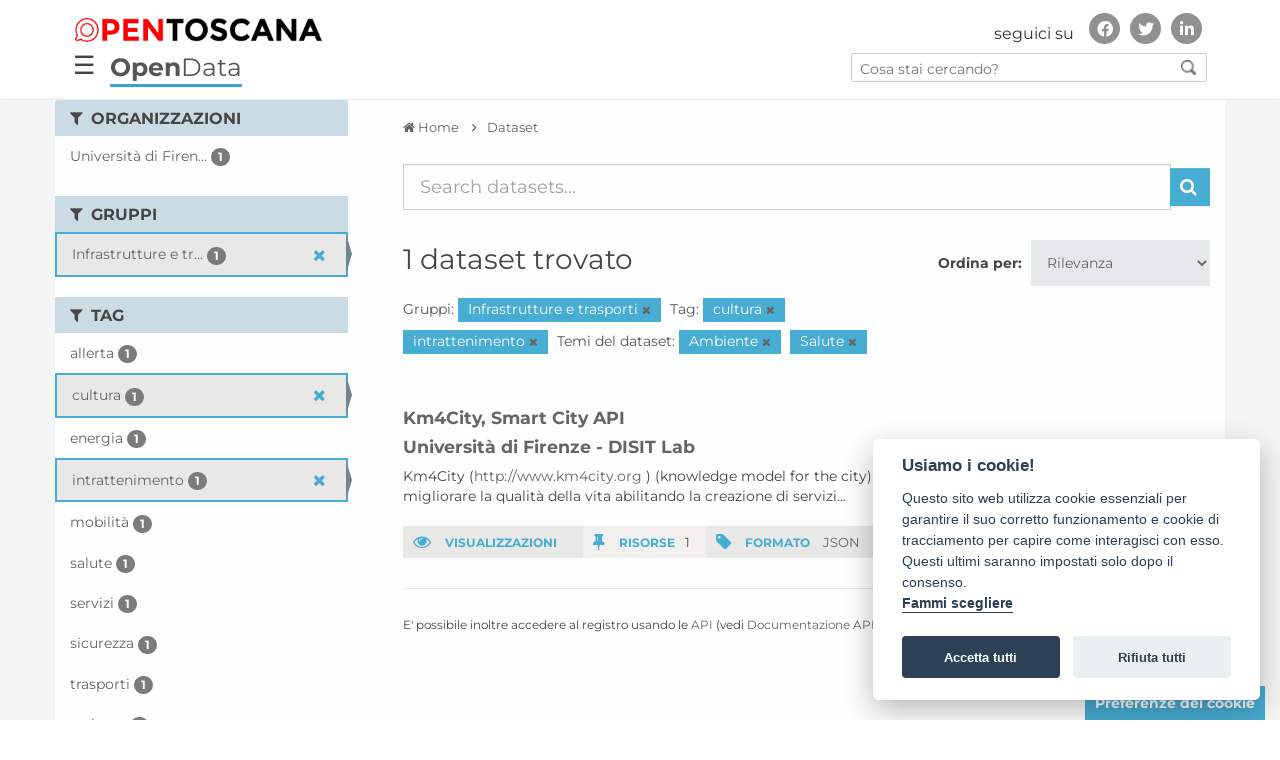

--- FILE ---
content_type: text/html; charset=utf-8
request_url: https://dati.toscana.it/dataset/?groups=infrastrutture-e-trasporti&tags=cultura&tags=intrattenimento&dcat_theme=ENVI&dcat_theme=HEAL
body_size: 9100
content:
<!DOCTYPE html>
<!--[if IE 9]> <html lang="it" class="ie9"> <![endif]-->
<!--[if gt IE 8]><!--> <html lang="it"> <!--<![endif]-->
  <head>
    <meta charset="utf-8" />
      <meta name="generator" content="ckan 2.9.9" />
      <meta name="viewport" content="width=device-width, initial-scale=1.0">
    <title>Dataset - OpenData - Regione Toscana</title>

    
    
    <link rel="shortcut icon" href="/images/icons/favicon.ico" />
    
    
        <link rel="alternate" type="text/n3" href="https://dati.toscana.it/catalog.n3"/>
        <link rel="alternate" type="text/turtle" href="https://dati.toscana.it/catalog.ttl"/>
        <link rel="alternate" type="application/rdf+xml" href="https://dati.toscana.it/catalog.xml"/>
        <link rel="alternate" type="application/ld+json" href="https://dati.toscana.it/catalog.jsonld"/>
    

  
    
   
      
      
      
    
   <link rel="stylesheet" href="/css/multilang.css" type="text/css">

    


    <meta charset="utf-8">
    <meta name="viewport" content="width=device-width, initial-scale=1, maximum-scale=1, user-scalable=no">
    <meta name="description" content="Dati Toscana">
    <meta name="format-detection" content="telephone=no">

    <link href='/css/googlefonts.css' rel='stylesheet' type='text/css'>
    

    <!--<link rel="stylesheet" type="text/css" href="/css/custom-grid-framework.css" />-->


	<script src="/js/jquery-3.4.1.min.js" integrity="sha256-CSXorXvZcTkaix6Yvo6HppcZGetbYMGWSFlBw8HfCJo=" crossorigin="anonymous"></script>

	<!-- Latest compiled and minified CSS -->
	<link rel="stylesheet" href="/css/bootstrap.min.css" integrity="sha384-BVYiiSIFeK1dGmJRAkycuHAHRg32OmUcww7on3RYdg4Va+PmSTsz/K68vbdEjh4u" crossorigin="anonymous">

	<!-- Optional theme -->
	<link rel="stylesheet" href="/css/bootstrap-theme.min.css" integrity="sha384-rHyoN1iRsVXV4nD0JutlnGaslCJuC7uwjduW9SVrLvRYooPp2bWYgmgJQIXwl/Sp" crossorigin="anonymous">

	<!-- Latest compiled and minified JavaScript -->
	<script src="/js/bootstrap.min.js" integrity="sha384-Tc5IQib027qvyjSMfHjOMaLkfuWVxZxUPnCJA7l2mCWNIpG9mGCD8wGNIcPD7Txa" crossorigin="anonymous"></script>

	<!-- Matomo Code WebAnalyticsItalia -->
	<script type="text/javascript">
	  var _paq = window._paq = window._paq || [];
	  /* tracker methods like "setCustomDimension" should be called before "trackPageView" */
	  _paq.push(['trackPageView']);
	  _paq.push(['enableLinkTracking']);
	  (function() {
		var u="https://ingestion.webanalytics.italia.it/";
		_paq.push(['setTrackerUrl', u+'matomo.php']);
		_paq.push(['setSiteId', 'kN0lWe6qWO']);
		var d=document, g=d.createElement('script'), s=d.getElementsByTagName('script')[0];
		g.type='text/javascript'; g.async=true; g.src=u+'matomo.js'; s.parentNode.insertBefore(g,s);
	  })();
	</script>
	<!-- End Matomo Code -->


<!--<link rel="stylesheet" type="text/css" href="/css/brands590.min.css" />-->
<link rel="stylesheet" href="/css/brands.min.css" integrity="sha256-u8123o+sLy8uk0Du9H0Ub+KinAoHanzGsBqDkWHY1f8=" crossorigin="anonymous" />
<link rel="stylesheet" type="text/css" href="/css/fontawesome590.min.css" />

<!-- <link rel="stylesheet" href="https://cdnjs.cloudflare.com/ajax/libs/font-awesome/4.7.0/css/font-awesome.css" integrity="sha256-NuCn4IvuZXdBaFKJOAcsU2Q3ZpwbdFisd5dux4jkQ5w=" crossorigin="anonymous" />

<link rel="stylesheet" href="https://cdnjs.cloudflare.com/ajax/libs/font-awesome/5.12.0-1/css/fontawesome.css" integrity="sha256-6t8y7oCch09nzIi27DtzW4QhYAdK/gXzizDV9KQneFQ=" crossorigin="anonymous" />
-->


  <!-- IE8 support for HTML5 elements and media queries -->
  <!--[if lt IE 9]>
	
  <![endif]-->  
  



    
      
      
    

    
    <link href="/webassets/base/2471d0b8_main.css" rel="stylesheet"/>
<link href="/webassets/ckanext-harvest/c95a0af2_harvest_css.css" rel="stylesheet"/>
<link href="/webassets/vendor/0b01aef1_font-awesome.css" rel="stylesheet"/>
    
  </head>

  
  <body  data-site-root="https://dati.toscana.it/" data-locale-root="https://dati.toscana.it/"  class="interna no-intro with-sidebar" >

    <div class="wrapperCustom">

  
    


<header class="rt-header " id="bannerDS">
<div id="backSidebar" class="sidebar">
	<div id="mySidebar" class="sidebar">
		<div class="menu-sidebar">
			<a href="javascript:void(0)" class="closebtn" onclick="closeNav()">&times;</a>
			<a tabindex="0" title="Home" href="/">Home</a>
			<!-- a tabindex="0" title="Organizzazioni" href="/organization">Organizzazioni</a -->
			<!-- a tabindex="0" title="Gruppi" href="/group">Gruppi</a -->
			<a tabindex="1" title="Cerca tra i dati" href="/dataset">Cerca tra i dati</a>
			<a tabindex="2" title="Storie" href="/pages?page-type=stories">Storie</a>
			<a tabindex="3" title="Buone pratiche" href="/pages?page-type=best_practices">Buone pratiche</a>
			<a tabindex="4" title="Informazioni" href="/about">Informazioni</a>
			<a tabindex="5" title="Report" href="/report">Report</a>
			<a tabindex="6" title="Infografica" href="/infografica">Infografica</a>
			<a tabindex="7" title="Credits" href="/credits">Credits</a>
		</div>
	  
		<div id="social-menu-sidebar" class="autofit-col autofit-col-expand rt-header__social">
			<!-- Header secondary nav and social share -->
			<div class="rt-social-media social-media-wrapper">
				<h2 class="rt-social-media__title">seguici su</h2>
				<ul class="rt-social-media__list">
					<li id="facebook" class="rt-social-media__item"><a title="Vai alla pagina Facebook" href="https://www.facebook.com/opentoscana" class="rt-social-media-icon rt-social-media-icon__facebook"><i aria-hidden="true" class="fab fa-facebook-f"></i><span class="hide">Facebook</span></a></li>
					<li id="twitter" class="rt-social-media__item"><a title="Vai al profilo Twitter" href="https://twitter.com/opentoscana" class="rt-social-media-icon rt-social-media-icon__twitter"><i aria-hidden="true" class="fab fa-twitter"></i><span class="hide">Twitter</span></a></li>
					<li id="linkedin" class="rt-social-media__item"><a title="Vai a" href="https://it.linkedin.com/in/opentoscana" class="rt-social-media-icon rt-social-media-icon__linkedin"><i aria-hidden="true" class="fab fa-linkedin-in"></i><span class="hide">Linkedin</span></a></li>
				</ul>
			</div>
			<!-- END // Header secondary nav and social share -->
		</div><!-- END // .rt-header__social -->
	</div>
</div>

<div id="mainNavbar" class="">
  <div class="rt-navbar navbar navbar-classic navbar-top">  
        <div class="rt-container rt-header__top-area  user-personal-bar">
            <div id="header-opentoscana" class="align-items-center autofit-row">
				
                <a accesskey="H" class="logo custom-logo rt-header__site-logo d-md-inline-flex d-sm-none d-none" href="https://open.toscana.it/" title="Vai a ">
                    <img alt="Open Toscana" src="/images/DS/logo.png">
					<div class="rt-logo-label"></div>
                </a>
				<div id="social-menu" class="autofit-col autofit-col-expand rt-header__social">
                    <!-- Header secondary nav and social share -->
                    <div class="rt-social-media social-media-wrapper">
                        <h2 class="rt-social-media__title">seguici su</h2>
						<ul class="rt-social-media__list">
							<li id="facebook" class="rt-social-media__item"><a title="Vai alla pagina Facebook" href="https://www.facebook.com/opentoscana" class="rt-social-media-icon rt-social-media-icon__facebook"><i aria-hidden="true" class="fab fa-facebook-f"></i><span class="hide">Facebook</span></a></li>
							<li id="twitter" class="rt-social-media__item"><a title="Vai al profilo Twitter" href="https://twitter.com/opentoscana" class="rt-social-media-icon rt-social-media-icon__twitter"><i aria-hidden="true" class="fab fa-twitter"></i><span class="hide">Twitter</span></a></li>
							<li id="linkedin" class="rt-social-media__item"><a title="Vai a" href="https://it.linkedin.com/in/opentoscana" class="rt-social-media-icon rt-social-media-icon__linkedin"><i aria-hidden="true" class="fab fa-linkedin-in"></i><span class="hide">Linkedin</span></a></li>
                        </ul>
                    </div>
                    <!-- END // Header secondary nav and social share -->
                </div><!-- END // .rt-header__social -->
            </div>
            <div id="header-opendata" class="align-items-center autofit-row">
				<div class="navbar-openbtn">
					<button class="openbtn" onclick="openNav()">&#9776;</button>
				</div>
                <div class="col-xs-8 tabTitle"><a class="no_underline" href="/" title="Vai a "><b>Open</b>Data</a></div>
                <div id="search-all-menu" class="autofit-col autofit-col-expand search">
                    <form action="/dataset">
                        <input type="text" accesskey="f" name="q" placeholder="Cosa stai cercando?" value="" autocomplete="off">
                        <button type="submit"><img src="/images/DS/search_icon.png"></button>
                    </form>
                </div>
            </div>
        </div>
    </div>
</div>
</header>
<script>


function openNav() {
  document.getElementById("mySidebar").style.width = "300px";
  document.getElementById("backSidebar").style.width = "100%";
  document.getElementById("social-menu-sidebar").style.left = "0";
}

function closeNav() {
  document.getElementById("mySidebar").style.width = "0";
  document.getElementById("backSidebar").style.width = "0";
  document.getElementById("social-menu-sidebar").style.left = "-500px";
}
/* ========================================== 
scrollTop() >= 100
Should be equal the the height of the header
========================================== */

$(window).scroll(function(){
    if ($(window).scrollTop() >= 50) {
        $('#mainNavbar').addClass('fixed-header');
        $('nav div').addClass('visible-title');
    }
    else {
        $('#mainNavbar').removeClass('fixed-header');
        $('nav div').removeClass('visible-title');
    }
});

</script>

   



        
        
        
            
        
        
    
        <link rel="stylesheet" type="text/css" href="/css/font_style.css" />
        <link rel="stylesheet" type="text/css" href="/css/stili.css?v=33" />
        <link rel="stylesheet" type="text/css" href="/css/responsive.css" />
<!--    <link rel="stylesheet" type="text/css" href="/css/custom_ds.css" />-->
        <link rel="stylesheet" type="text/css" href="/css/custom.css?v=33" />
        <link rel="stylesheet" type="text/css" href="/css/custom_ds.css?v=35" />
<!--    <link rel="stylesheet" type="text/css" href="/css/clay.css" /> -->
   <!-- 
 <div id="nav-interna">
    <div class="container">
        <div class="row">
            <div class="col-xs-3 no-padding"><a  class="pulsante active"  class="pulsante" href="/dataset">CERCA DATI</a ></div>
            <div class="col-xs-3 no-padding"><a  class="pulsante" href="/contact-us">SVILUPPA LA TUA IDEA</a ></div>
            <div class="col-xs-3 no-padding"><a class="pulsante nuovafinestra" href="http://open.toscana.it/web/open-data/home">PARTECIPA ALLA STANZA</a></div>
            <div class="col-xs-3 no-padding"><a  class="pulsante" href="/report">REPORT</a ></div>
        </div>
    </div>    
 </div>
  
  <div id="nav-interna-mobile"  class="collapse navbar-collapse">
     <ul class="nav navbar-nav">
         <li><a  class="pulsante active"  class="pulsante" href="/dataset">CERCA DATI</a ></li>
         <li><a  class="pulsante" href="/contact-us">SVILUPPA LA TUA IDEA</a ></li>
         <li><a class="pulsante nuovafinestra" href="http://open.toscana.it/web/open-data/home">PARTECIPA ALLA STANZA</a></li>
         <li><a  class="pulsante" href="/report">REPORT</a ></li>
     </ul>
 </div>
 -->

  
    
  <!-- ***********    CONTENUTO	*********** -->
  <div id="skip-link">
      <a class="sr-only" href="#main-content">Vai al contenuto principale</a>
  </div>

  <div>
  
  <script defer src="/cookieconsent-2.8.0/src/cookieconsent.js"></script>
  <script defer src="/cookieconsent-2.8.0/src/cookieconsent-init.js"></script>
  <!--script src="/cookieconsent-2.8.0/src/manageTags.js"></script-->
  
  
  
    <!-- *****  RICERCA    ***** 
    <section id="ricerca" class="jumbotron">
        <div class="container">
            <div class="row">
                <div class="col-xs-12 col-md-3  col-lg-2">
                    <h2>Cerca dati</h2>
                </div>
                <div class="col-xs-12 col-md-9 col-lg-10">
                    <form class="form-inline" role="form" method="get" data-module="select-switch">
                            <label class="sr-only" for="testo">Inserisci testo</label>
      			    <input id="testo" type="text" class="form-control search" name="q" value="" autocomplete="off" placeholder="Cerca dataset...">
                            <button type="submit" value="search" class="btn btn-dati inlinea">Cerca</button>
                    </form>
                </div>
            </div>
        </div>
    </section>-->
<div id="main">
  <div id="content-wrapper" class="container">
    <div class="row" id="row-content">
      

    
    <div>
    
        <!-- ********     SIDEBAR LEFT, FILTER    ********* -->
        <div class="responsive-button">
            <i class="fa fa-angle-right"></i>
        </div>
        
          
              <aside id="sidebar-left" class="col-sm-3 no-padding closed">

                
                
  <div class="filters">
    <div>
      
        

    
    
	
	    
	    
		<section class="module module-narrow module-shallow">
		    
			<h2 class="module-heading">
			    <i class="fa fa-filter"></i>
			    
			    Organizzazioni
			</h2>
		    
		    
			
			    
				<nav aria-label="Organizzazioni">
				    <ul class="list-unstyled nav nav-simple nav-facet">
					
					    
					    
					    
					    
					    <li class="nav-item">
						<a href="/dataset/?groups=infrastrutture-e-trasporti&amp;tags=cultura&amp;tags=intrattenimento&amp;dcat_theme=ENVI&amp;dcat_theme=HEAL&amp;organization=unifi-disit" title="Università di Firenze - DISIT Lab">
						    <span class="item-label">Università di Firen...</span>
						    <span class="hidden separator"> - </span>
						    <span class="item-count badge">1</span>
						</a>
					    </li>
					
				    </ul>
				</nav>

				<p class="module-footer">
				    
					
				    
				</p>
			    
			
		    
		</section>
	    
	
    

      
        

    
    
	
	    
	    
		<section class="module module-narrow module-shallow">
		    
			<h2 class="module-heading">
			    <i class="fa fa-filter"></i>
			    
			    Gruppi
			</h2>
		    
		    
			
			    
				<nav aria-label="Gruppi">
				    <ul class="list-unstyled nav nav-simple nav-facet">
					
					    
					    
					    
					    
					    <li class="nav-item active">
						<a href="/dataset/?tags=cultura&amp;tags=intrattenimento&amp;dcat_theme=ENVI&amp;dcat_theme=HEAL" title="Infrastrutture e trasporti">
						    <span class="item-label">Infrastrutture e tr...</span>
						    <span class="hidden separator"> - </span>
						    <span class="item-count badge">1</span>
						</a>
					    </li>
					
				    </ul>
				</nav>

				<p class="module-footer">
				    
					
				    
				</p>
			    
			
		    
		</section>
	    
	
    

      
        

    
    
	
	    
	    
		<section class="module module-narrow module-shallow">
		    
			<h2 class="module-heading">
			    <i class="fa fa-filter"></i>
			    
			    Tag
			</h2>
		    
		    
			
			    
				<nav aria-label="Tag">
				    <ul class="list-unstyled nav nav-simple nav-facet">
					
					    
					    
					    
					    
					    <li class="nav-item">
						<a href="/dataset/?groups=infrastrutture-e-trasporti&amp;tags=cultura&amp;tags=intrattenimento&amp;dcat_theme=ENVI&amp;dcat_theme=HEAL&amp;tags=allerta" title="">
						    <span class="item-label">allerta</span>
						    <span class="hidden separator"> - </span>
						    <span class="item-count badge">1</span>
						</a>
					    </li>
					
					    
					    
					    
					    
					    <li class="nav-item active">
						<a href="/dataset/?groups=infrastrutture-e-trasporti&amp;tags=intrattenimento&amp;dcat_theme=ENVI&amp;dcat_theme=HEAL" title="">
						    <span class="item-label">cultura</span>
						    <span class="hidden separator"> - </span>
						    <span class="item-count badge">1</span>
						</a>
					    </li>
					
					    
					    
					    
					    
					    <li class="nav-item">
						<a href="/dataset/?groups=infrastrutture-e-trasporti&amp;tags=cultura&amp;tags=intrattenimento&amp;dcat_theme=ENVI&amp;dcat_theme=HEAL&amp;tags=energia" title="">
						    <span class="item-label">energia</span>
						    <span class="hidden separator"> - </span>
						    <span class="item-count badge">1</span>
						</a>
					    </li>
					
					    
					    
					    
					    
					    <li class="nav-item active">
						<a href="/dataset/?groups=infrastrutture-e-trasporti&amp;tags=cultura&amp;dcat_theme=ENVI&amp;dcat_theme=HEAL" title="">
						    <span class="item-label">intrattenimento</span>
						    <span class="hidden separator"> - </span>
						    <span class="item-count badge">1</span>
						</a>
					    </li>
					
					    
					    
					    
					    
					    <li class="nav-item">
						<a href="/dataset/?groups=infrastrutture-e-trasporti&amp;tags=cultura&amp;tags=intrattenimento&amp;dcat_theme=ENVI&amp;dcat_theme=HEAL&amp;tags=mobilit%C3%A0" title="">
						    <span class="item-label">mobilità</span>
						    <span class="hidden separator"> - </span>
						    <span class="item-count badge">1</span>
						</a>
					    </li>
					
					    
					    
					    
					    
					    <li class="nav-item">
						<a href="/dataset/?groups=infrastrutture-e-trasporti&amp;tags=cultura&amp;tags=intrattenimento&amp;dcat_theme=ENVI&amp;dcat_theme=HEAL&amp;tags=salute" title="">
						    <span class="item-label">salute</span>
						    <span class="hidden separator"> - </span>
						    <span class="item-count badge">1</span>
						</a>
					    </li>
					
					    
					    
					    
					    
					    <li class="nav-item">
						<a href="/dataset/?groups=infrastrutture-e-trasporti&amp;tags=cultura&amp;tags=intrattenimento&amp;dcat_theme=ENVI&amp;dcat_theme=HEAL&amp;tags=servizi" title="">
						    <span class="item-label">servizi</span>
						    <span class="hidden separator"> - </span>
						    <span class="item-count badge">1</span>
						</a>
					    </li>
					
					    
					    
					    
					    
					    <li class="nav-item">
						<a href="/dataset/?groups=infrastrutture-e-trasporti&amp;tags=cultura&amp;tags=intrattenimento&amp;dcat_theme=ENVI&amp;dcat_theme=HEAL&amp;tags=sicurezza" title="">
						    <span class="item-label">sicurezza</span>
						    <span class="hidden separator"> - </span>
						    <span class="item-count badge">1</span>
						</a>
					    </li>
					
					    
					    
					    
					    
					    <li class="nav-item">
						<a href="/dataset/?groups=infrastrutture-e-trasporti&amp;tags=cultura&amp;tags=intrattenimento&amp;dcat_theme=ENVI&amp;dcat_theme=HEAL&amp;tags=trasporti" title="">
						    <span class="item-label">trasporti</span>
						    <span class="hidden separator"> - </span>
						    <span class="item-count badge">1</span>
						</a>
					    </li>
					
					    
					    
					    
					    
					    <li class="nav-item">
						<a href="/dataset/?groups=infrastrutture-e-trasporti&amp;tags=cultura&amp;tags=intrattenimento&amp;dcat_theme=ENVI&amp;dcat_theme=HEAL&amp;tags=turismo" title="">
						    <span class="item-label">turismo</span>
						    <span class="hidden separator"> - </span>
						    <span class="item-count badge">1</span>
						</a>
					    </li>
					
				    </ul>
				</nav>

				<p class="module-footer">
				    
					
				    
				</p>
			    
			
		    
		</section>
	    
	
    

      
        

    
    
	
	    
	    
		<section class="module module-narrow module-shallow">
		    
			<h2 class="module-heading">
			    <i class="fa fa-filter"></i>
			    
			    Formati
			</h2>
		    
		    
			
			    
				<nav aria-label="Formati">
				    <ul class="list-unstyled nav nav-simple nav-facet">
					
					    
					    
					    
					    
					    <li class="nav-item">
						<a href="/dataset/?groups=infrastrutture-e-trasporti&amp;tags=cultura&amp;tags=intrattenimento&amp;dcat_theme=ENVI&amp;dcat_theme=HEAL&amp;res_format=JSON" title="">
						    <span class="item-label">JSON</span>
						    <span class="hidden separator"> - </span>
						    <span class="item-count badge">1</span>
						</a>
					    </li>
					
				    </ul>
				</nav>

				<p class="module-footer">
				    
					
				    
				</p>
			    
			
		    
		</section>
	    
	
    

      
        

    
    
	
	    
	    
		<section class="module module-narrow module-shallow">
		    
			<h2 class="module-heading">
			    <i class="fa fa-filter"></i>
			    
			    Licenze sulle risorse
			</h2>
		    
		    
			
			    
				<nav aria-label="Licenze sulle risorse">
				    <ul class="list-unstyled nav nav-simple nav-facet">
					
					    
					    
					    
					    
					    <li class="nav-item">
						<a href="/dataset/?groups=infrastrutture-e-trasporti&amp;tags=cultura&amp;tags=intrattenimento&amp;dcat_theme=ENVI&amp;dcat_theme=HEAL&amp;resource_license_it=Licenza+Sconosciuta" title="">
						    <span class="item-label">Licenza Sconosciuta</span>
						    <span class="hidden separator"> - </span>
						    <span class="item-count badge">1</span>
						</a>
					    </li>
					
				    </ul>
				</nav>

				<p class="module-footer">
				    
					
				    
				</p>
			    
			
		    
		</section>
	    
	
    

      
        

    
    
	
	    
	    
		<section class="module module-narrow module-shallow">
		    
			<h2 class="module-heading">
			    <i class="fa fa-filter"></i>
			    
			    Temi del dataset
			</h2>
		    
		    
			
			    
				<nav aria-label="Temi del dataset">
				    <ul class="list-unstyled nav nav-simple nav-facet">
					
					    
					    
					    
					    
					    <li class="nav-item active">
						<a href="/dataset/?groups=infrastrutture-e-trasporti&amp;tags=cultura&amp;tags=intrattenimento&amp;dcat_theme=HEAL" title="">
						    <span class="item-label">Ambiente</span>
						    <span class="hidden separator"> - </span>
						    <span class="item-count badge">1</span>
						</a>
					    </li>
					
					    
					    
					    
					    
					    <li class="nav-item">
						<a href="/dataset/?groups=infrastrutture-e-trasporti&amp;tags=cultura&amp;tags=intrattenimento&amp;dcat_theme=ENVI&amp;dcat_theme=HEAL&amp;dcat_theme=GOVE" title="Governo e settore pubblico">
						    <span class="item-label">Governo e settore p...</span>
						    <span class="hidden separator"> - </span>
						    <span class="item-count badge">1</span>
						</a>
					    </li>
					
					    
					    
					    
					    
					    <li class="nav-item">
						<a href="/dataset/?groups=infrastrutture-e-trasporti&amp;tags=cultura&amp;tags=intrattenimento&amp;dcat_theme=ENVI&amp;dcat_theme=HEAL&amp;dcat_theme=EDUC" title="Istruzione, cultura e sport">
						    <span class="item-label">Istruzione, cultura...</span>
						    <span class="hidden separator"> - </span>
						    <span class="item-count badge">1</span>
						</a>
					    </li>
					
					    
					    
					    
					    
					    <li class="nav-item">
						<a href="/dataset/?groups=infrastrutture-e-trasporti&amp;tags=cultura&amp;tags=intrattenimento&amp;dcat_theme=ENVI&amp;dcat_theme=HEAL&amp;dcat_theme=REGI" title="">
						    <span class="item-label">Regioni e città</span>
						    <span class="hidden separator"> - </span>
						    <span class="item-count badge">1</span>
						</a>
					    </li>
					
					    
					    
					    
					    
					    <li class="nav-item active">
						<a href="/dataset/?groups=infrastrutture-e-trasporti&amp;tags=cultura&amp;tags=intrattenimento&amp;dcat_theme=ENVI" title="">
						    <span class="item-label">Salute</span>
						    <span class="hidden separator"> - </span>
						    <span class="item-count badge">1</span>
						</a>
					    </li>
					
					    
					    
					    
					    
					    <li class="nav-item">
						<a href="/dataset/?groups=infrastrutture-e-trasporti&amp;tags=cultura&amp;tags=intrattenimento&amp;dcat_theme=ENVI&amp;dcat_theme=HEAL&amp;dcat_theme=TRAN" title="">
						    <span class="item-label">Trasporti</span>
						    <span class="hidden separator"> - </span>
						    <span class="item-count badge">1</span>
						</a>
					    </li>
					
				    </ul>
				</nav>

				<p class="module-footer">
				    
					
				    
				</p>
			    
			
		    
		</section>
	    
	
    

      
        

    
    
	
	    
	    
		<section class="module module-narrow module-shallow">
		    
			<h2 class="module-heading">
			    <i class="fa fa-filter"></i>
			    
			    Sottotemi
			</h2>
		    
		    
			
			    
				<p class="module-content empty">Non ci sono Sottotemi che corrispondono a questa ricerca</p>
			    
			
		    
		</section>
	    
	
    

      
    </div>
    <a class="close no-text hide-filters"><i class="fa fa-times-circle"></i><span class="text">close</span></a>
  </div>


              </aside>
            
      <!-- ********     end SIDEBAR LEFT, FILTER    ********* -->    
    
    
    <!-- *********  MAIN CONTENT    *********** -->

        
        <div id="content" class="col-sm-9 cerca-dati">
          <div class="content-padding">          
          
            
            <div class="flash-messages">
              
            </div>
          



          <div class="wrapper">

          
            
            
            
            
              
                
                  
                    
                      <div id="breadcrumbs" class="row">
                        <div class="col-xs-12">
                          <ol class="breadcrumb">
                            
<li class="home"><a href="/" aria-label="Home"><i class="fa fa-home"></i><span> Home</span></a></li>
                            
  <li class="active"><a href="/dataset/">Dataset</a></li>

                          </ol>
                        </div>
                      </div>
                    
                  
                
                                            
            

            
              
                
                
  <section class="module">
    <div class="module-content">
      
        
      
      
        
        
        







<form id="dataset-search-form" class="search-form" method="get" data-module="select-switch">

  
    <div class="input-group search-input-group">
      <input aria-label="Search datasets..." id="field-giant-search" type="text" class="form-control input-lg" name="q" value="" autocomplete="off" placeholder="Search datasets...">
      
      <span class="input-group-btn">
        <button class="btn btn-default btn-lg" type="submit" value="search" aria-label="Invia">
          <i class="fa fa-search"></i>
        </button>
      </span>
      
    </div>
  

  
    <span>
  
  

  
  
  
  <input type="hidden" name="groups" value="infrastrutture-e-trasporti" />
  
  
  
  
  
  <input type="hidden" name="tags" value="cultura" />
  
  
  
  
  
  <input type="hidden" name="tags" value="intrattenimento" />
  
  
  
  
  
  <input type="hidden" name="dcat_theme" value="ENVI" />
  
  
  
  
  
  <input type="hidden" name="dcat_theme" value="HEAL" />
  
  
  
  </span>
  

  
    
      <div class="form-select form-group control-order-by">
        <label for="field-order-by">Ordina per</label>
        <select id="field-order-by" name="sort" class="form-control">
          
            
              <option value="score desc, metadata_modified desc" selected="selected">Rilevanza</option>
            
          
            
              <option value="title_string asc">Nome Crescente</option>
            
          
            
              <option value="title_string desc">Nome Decrescente</option>
            
          
            
              <option value="metadata_modified desc">Ultima modifica</option>
            
          
            
              <option value="views_recent desc">Popolare</option>
            
          
        </select>
        
        <button class="btn btn-default js-hide" type="submit">Vai</button>
        
      </div>
    
  

  
    
      <h1>

  
  
  
  

1 dataset trovato</h1>
    
  

  
    
      <p class="filter-list">
        
          
          <span class="facet">Gruppi:</span>
          
            <span class="filtered pill">Infrastrutture e trasporti
              <a href="/dataset/?tags=cultura&amp;tags=intrattenimento&amp;dcat_theme=ENVI&amp;dcat_theme=HEAL" class="remove" title="Elimina"><i class="fa fa-times"></i></a>
            </span>
          
        
          
          <span class="facet">Tag:</span>
          
            <span class="filtered pill">cultura
              <a href="/dataset/?groups=infrastrutture-e-trasporti&amp;tags=intrattenimento&amp;dcat_theme=ENVI&amp;dcat_theme=HEAL" class="remove" title="Elimina"><i class="fa fa-times"></i></a>
            </span>
          
            <span class="filtered pill">intrattenimento
              <a href="/dataset/?groups=infrastrutture-e-trasporti&amp;tags=cultura&amp;dcat_theme=ENVI&amp;dcat_theme=HEAL" class="remove" title="Elimina"><i class="fa fa-times"></i></a>
            </span>
          
        
          
          <span class="facet">Temi del dataset:</span>
          
            <span class="filtered pill">Ambiente
              <a href="/dataset/?groups=infrastrutture-e-trasporti&amp;tags=cultura&amp;tags=intrattenimento&amp;dcat_theme=HEAL" class="remove" title="Elimina"><i class="fa fa-times"></i></a>
            </span>
          
            <span class="filtered pill">Salute
              <a href="/dataset/?groups=infrastrutture-e-trasporti&amp;tags=cultura&amp;tags=intrattenimento&amp;dcat_theme=ENVI" class="remove" title="Elimina"><i class="fa fa-times"></i></a>
            </span>
          
        
      </p>
      <a class="show-filters btn btn-default">Risultato del Filtro</a>
    
  

</form>




      
      
        

  <!-- ELENCO DATA SET -->
  <div class="elenco elenco-detail-ds">
    
      





<div class="row">
  
    <div class="col-xs-12">
      <h2 class="dataset-heading">
        
        <a href="/dataset/km4city">Km4City, Smart City API</a>
        
        
      </h2>
      <h3><a href="/organization/unifi-disit">Università di Firenze - DISIT Lab</a></h3>
      
      
        <p>Km4City (<a href="http://www.km4city.org" rel="noopener">http://www.km4city.org</a> ) (knowledge model for the city) è una soluzione big data smart city mira a migliorare la qualità della vita abilitando la creazione di servizi...</p>
      
    
    
      <div class="div-table stat ">
        <div class="div-cell odd"><span class="etichetta"><i class="fa fa-eye"></i> VISUALIZZAZIONI</span></div>                                
        <!--
        <div class="div-cell even"><span class="etichetta"><i class="fa fa-cloud-download"></i> IDEE</span> 3</div>
        -->
        <div class="div-cell even"><span class="etichetta"><i class="fa fa-thumb-tack"></i> RISORSE</span>1</div>
        <div class="div-cell odd"><span class="etichetta"><i class="fa fa-tag"></i> FORMATO</span>
                    
            <a href="/dataset/km4city" data-format="json">JSON</a>         
                 
        </div>
      </div>      
    
    </div>   
  
</div>
    
  </div>
  <!-- fine elenco -->

      
    </div>

    
      
    
  </section>

  
    <section class="module">
      <div class="module-content">
        
          <small>
            
            
            
          E' possibile inoltre accedere al registro usando le <a href="/api/3">API</a> (vedi <a href="http://docs.ckan.org/en/2.9/api/">Documentazione API</a>). 
          </small>
        
      </div>
    </section>
  

              
            

            
          </div>
          
          </div>
        </div>  
        

    
      </div>
    </div>     <!-- content --> 
	<a id="btnCookies" class="btn btn-secondary" href="javascript:cc.showSettings(0);">Preferenze dei cookie</a>
  </div>  <!-- row-content -->
         </div>  <!-- content-wrapper -->
      </div> <!-- end main -->

      
  <div class="pushCustom"></div>
  
  
</div> <!-- end wrapperCustom -->
  


<div class="footerCustom">
    
      <!-- ***********	FOOTER	*********** -->

<footer accesskey="F" tabindex="0" class="rt-footer" id="footer" role="contentinfo">

	    <section class="rt-footer__main-area">
	        <div class="rt-container">
	            <div class="rt-footer__main-logo">
	                <picture>
	                    <img alt="Logo Open Toscana" src="/images/DS/logo-footer.png">
	                </picture>
	                <div class="rt-footer__main-logo-label">aperta, innovativa, online</div>
	            </div>
				<!--
				<div class="rt-footer__app-download rt-center">
	                <div class="rt-footer__app-download-label">SCARICA L'APP UFFICIALE</div>
					<picture>
	                    <a href="#"><img alt="Link to AppStore" src="/images/DS/app-store.JPG"></a>
						<a href="#"><img alt="Link to Google Play" src="/images/DS/google-play.JPG"></a>
	                </picture>
	                
	            </div>
				-->
	            <div class="externo">
	            <div class="rt-footer__main-infos">

	                <span class="rt-footer__main-infos-item">Regione Toscana - Assessorato alle infrastrutture digitali e innovazione</span><span class="rt-footer__main-infos-item">Via di Novoli 26 - 50127 Firenze</span><a href="mailto:" class="rt-footer__main-infos-item" title="Invia una mail a" aria-label="Invia una mail a">info@open.toscana.it</a>

	            </div>
				</div>
	        </div>
	    </section>
		
		<section class="rt-footer__por-area">
	        <div class="row rt-container">
	            <div class="col-md-12 rt-center"><img src="/images/DS/Blocco loghi PORCreO - stretto.jpg" alt="Regione TOSCANA POR FES 2014/2020">
				<p>Sito realizzato con finanziamento della Regione Toscana a valere sui fondi POR CreO FESR 2014/2020, ASSE II, Linea di Azione 2.2.2</p>
				</div>
	        </div>
	    </section>

	    <section class="rt-footer__infos">
	        <div class="rt-container">

	            <nav class="rt-footer__navigation">
	                <ul class="rt-footer__navigation-list">
                        <li class="rt-footer__navigation-item"><a tabindex="0" title="Login" href="/user/login">Accedi</a></li>
	                    <li class="rt-footer__navigation-item"><a tabindex="0" title="Organizzazioni" href="/organization">Organizzazioni</a></li>
	                    <li class="rt-footer__navigation-item"><a tabindex="0" title="Gruppi" href="/group">Gruppi</a></li>
                        <li class="rt-footer__navigation-item"><a tabindex="0" title="Informazioni" href="/about">Informazioni</a></li>
					    <li class="rt-footer__navigation-item"><a tabindex="0" title="Privacy" href="https://www.regione.toscana.it/privacy">Privacy</a></li>
                        <li class="rt-footer__navigation-item"><a tabindex="0" title="Credits" href="/credits">Credits</a></li>
	                </ul>
	            </nav>

	            <div class="rt-footer__logo">
	                <picture>
	                   <!-- <source srcset="/images/DS/logo-regione-footer.png" media="(max-width: 767px)">-->
	                    <img alt="Logo Regione Toscana" src="/images/DS/logo-regione-footer.png">
	                </picture>
	            </div>
	        </div>
	    </section>
	</footer>

<!-- ***********	CONTENUTI NASCOSTI RIGHT ZONE - si rendono visibili con l'attivazione di uno dei due link (login o altri siti)	*********** -->
<section class="overlay">
    <div class="login-form closed">
        <div class="form-wrapper">
            <div style="color:#FFF; font-size:2em; text-align:center;"></div>
        </div>
    </div>
    <div class="sites closed">
        <div class="my-container">
            <ul>
                <li><a class="nuovafinestra" href="http://servizi.toscana.it"><img src="/images/tondo_verde.png" alt="loghetto" class="img-site" /> <span class="green">SERVIZI</span>TOSCANA</a></li>
                <li><a class="nuovafinestra" href="http://partecipa.toscana.it"><img src="/images/tondo_giallo.png" alt="loghetto" class="img-site" /> <span class="yellow">PARTECIPA</span>TOSCANA</a></li>
                <li><a class="nuovafinestra" href="http://app.toscana.it"><img src="/images/tondo_viola.png" alt="loghetto" class="img-site" /> <span class="purple">APP</span>TOSCANA</a></li>
                <li><a class="nuovafinestra" href="http://cloud.toscana.it"><img src="/images/tondo_arancio.png" alt="loghetto" class="img-site" /> <span class="orange">CLOUD</span>TOSCANA</a></li>
                <li class="last"><a class="nuovafinestra" href="http://startup.toscana.it"><img src="/images/tondo_lime.png" alt="loghetto" class="img-site" /> <span class="light-green">STARTUP</span>TOSCANA</a></li>
            </ul>
        </div>
    </div>
</section>
    
        
        
        
            
        
        
    
        <link rel="stylesheet" type="text/css" href="/css/font_style.css" />
        <link rel="stylesheet" type="text/css" href="/css/stili.css?v=33" />
        <link rel="stylesheet" type="text/css" href="/css/responsive.css" />
<!--    <link rel="stylesheet" type="text/css" href="/css/custom_ds.css" />-->
        <link rel="stylesheet" type="text/css" href="/css/custom.css?v=33" />
        <link rel="stylesheet" type="text/css" href="/css/custom_ds.css?v=35" />
<!--    <link rel="stylesheet" type="text/css" href="/css/clay.css" /> -->
   
      

    
    
    <link href="/webassets/vendor/f3b8236b_select2.css" rel="stylesheet"/>
    <script src="/webassets/base/b98c0b67_html5shiv_and_respond.js" type="text/javascript"></script>
<script src="/webassets/vendor/d8ae4bed_jquery.js" type="text/javascript"></script>
<script src="/webassets/base/b5804c94_tablesorter.js" type="text/javascript"></script>
<script src="/webassets/vendor/fb6095a0_vendor.js" type="text/javascript"></script>
<script src="/webassets/vendor/580fa18d_bootstrap.js" type="text/javascript"></script>
<script src="/webassets/base/15a18f6c_main.js" type="text/javascript"></script>
<script src="/webassets/base/2448af8b_ckan.js" type="text/javascript"></script>
<script src="/webassets/base/cd2c0272_tracking.js" type="text/javascript"></script>
  </body>
</html>

--- FILE ---
content_type: text/css; charset=utf-8
request_url: https://dati.toscana.it/css/font_style.css
body_size: 793
content:
@font-face {
	font-family: 'icomoon';
	src:url('/fonts/icomoon.eot?onn2wv');
	src:url('/fonts/icomoon.eot?#iefixonn2wv') format('embedded-opentype'),
		url('/fonts/icomoon.woff?onn2wv') format('woff'),
		url('/fonts/icomoon.ttf?onn2wv') format('truetype'),
		url('/fonts/icomoon.svg?onn2wv#icomoon') format('svg');
	font-weight: normal;
	font-style: normal;
}

[class^="icon-"], [class*=" icon-"] {
	font-family: 'icomoon';
	speak: none;
	font-style: normal;
	font-weight: normal;
	font-variant: normal;
	text-transform: none;
	line-height: 1;

	/* Better Font Rendering =========== */
	-webkit-font-smoothing: antialiased;
	-moz-osx-font-smoothing: grayscale;
}

.icon-idea:before {
	content: "\e600";
}
.icon-condividi:before {
	content: "\e601";
}
.icon-cerca:before {
	content: "\e602";
}


--- FILE ---
content_type: text/css; charset=utf-8
request_url: https://dati.toscana.it/css/stili.css?v=33
body_size: 24084
content:
body{
    font-family: Montserrat, Helvetica, Arial, sans-serif;
    background-color: #3D3D3F;
}
a{
    outline: none !important;   /* rimuove il bordo punteggiato che compare dopo un click su un link */
}
a:hover, a:focus{
    /*text-decoration: none;*/
}

i{cursor: default;}
a i{cursor: pointer;}

#main{
    background-color: #FFFFFF;
    padding: 0px 0px 55px 0;
}
.with-sidebar #content-wrapper{
    display: table  !important;
    
}
.with-sidebar #sidebar-left,
.with-sidebar #content{
    display: table-cell !important;
    vertical-align: top;
    float: none;
}
.with-intro .jumbotron{
    margin-top: 108px;
}

.interna #ricerca{
    margin-top: 108px;
}
.jumbotron{
    padding: 40px 0;
    margin-bottom: 0;
    background-color: #FFFFFF;
}

h2.titoletto-sezione{
    margin-top: 10px;
    font-size: 1.2em;
    text-transform: uppercase;
    font-weight: 700;
}

/* ****************
*** TOP BAR ***
**************** */ 
#top-bar{
    height: 59px;
    position: fixed;
    top:0;
    width: 100%;
    border-bottom: 1px solid #CCC;
    z-index: 30;
    background-color: #FFFFFF;
}

.navbar{
    display: none;
}
#nav-interna-mobile{
    display: none !important;
}
#top-bar .payoff{
    margin-left: 4px;
}
.brand-open-toscana{
    position: absolute;
    top: 0;
}
.brand-open-toscana a.logo{
    color:#161a1d;
    font-weight: 700;
    text-transform:uppercase;
    line-height: 58px;
    margin-left: 15px;
    padding-left: 15px;
    background: url("/images/pipe.png") left center no-repeat transparent;
}
#top-bar .logo-toscana img{
    max-height: 58px;
    height: 58px;
}
#top-bar .logo img{
    width: 38px;
    height: 36px;
}

.brand a.logo:hover{
    text-decoration: none;
}

.brand a.text{
    color:#161a1d;
    font-weight: 700;
    text-transform:uppercase;
    line-height: 58px;
}
.brand a.text:hover{
    text-decoration: none;
}
.brand a{
    float: left;
    display: block;
}

.brand-servizi-toscana a.text{
    color: #161A1D;
    font-weight: 700;
    line-height: 58px;
    text-transform: uppercase;
    font-size: 1.25em;
}

.right-zone{
    position: absolute;
    right: 0;
    top: 0;
    height: 58px;
}

/*.right-zone.closed .sites{
    visibility: hidden;
    transition: all 100ms ease;
}*/

.right-zone .action{
    font-family: Montserrat;
    text-align: right;
}
.right-zone .action a{
    color:#161a1d;
    font-size: 0.86em;
    padding: 0 15px;
    text-decoration: none;
    line-height:1.25em;
    float: right;
    display: block;
    line-height: 58px;
    height: 58px;
    width: 102px;
    text-align: center;
    overflow: hidden;
}
.right-zone .action a.open{
    background-color: #1e2a2e;
    color: #FFFFFF;
    height: 59px;
}

.right-zone .action i{
    position: relative;
    top:1px;
    margin-left: 10px;
    font-size: 1.25em;
}

/* ****************
*** NAVIGAZIONE PAGINE INTERNE ***
**************** */ 
#nav-interna{
    position: fixed;
    top:59px;
    width: 100%;
    height: 50px;
    z-index: 30;
    background-color: #3d3d40;
}

#nav-interna .pulsante{
    display: block;
    height: 50px;
    line-height: 50px;
    font-size: 15px;
    color: #FFF;
    text-align: center;
    text-transform: uppercase;
    font-weight: 700;
}
#nav-interna .pulsante:hover{
    color: #35a5ce;
}
#nav-interna .pulsante.active{
    background-color: #00a4d5;
}
#nav-interna .pulsante.active:hover{
    color: #FFF;
}

/* ****************
*** CONTENUTI RESI VISIBILI DA RIGHT ZONE ***
**************** */ 
.overlay .sites,
.overlay .login-form{
    background-color: rgba(0, 0, 0, 0.78);
    visibility: visible;
    transition: all 100ms ease;
    position: fixed;
    height: 100%;
    width: 100%;
    top: 0;
    margin-top: 59px;
    z-index: 1000;
}

.overlay .sites ul,
.overlay .login-form .form-wrapper{
    padding-left: 0;
    margin: 111px 0 0 0;
}
.overlay ul li{
    list-style: none;
    height: 98px;
    line-height: 98px;
    border-bottom: 1px solid #5e5b5b;
    padding-left: 38%;
}
.overlay ul li.last{
    border-bottom: none;
}
.overlay .sites a{
    color: #FFFFFF;
    font-weight: 400;
    font-size: 1.7em;
}
.overlay .img-site{
    display: inline;
    vertical-align: middle;
    margin-right: 14px;
}

.overlay .my-container{
    width: 75%;
    margin: 0 auto;
}

.overlay .closed{
    display: none;
}

/* ****************
*** CONTENT ***
**************** */ 
/* header */
/*#header{
   
    background: url("/images/DS/sfondo_header2.jpg") no-repeat top left;
    background-size: cover;
    -webkit-background-size: cover;
  -moz-background-size: cover;
  -o-background-size: cover;
}*/
#header {
    /* margin-top: 59px; */
    position: relative;
    height: 475px; /*200px;*/
    background: url(/images/DS/profilo_toscana.png) no-repeat center top;
    /*-webkit-background-size: cover;
    -moz-background-size: cover;
    -o-background-size: cover;*/
}

#header.ale1 {
    background: url(/images/DS/sfondo_header2.jpg) no-repeat center top;
}

#header .box-wrapper{
    padding: 55px 30px 30px 30px;
}

#header #dataset .box-wrapper{background: rgba(53, 165, 206, 0.6);}
#header #compila-form .box-wrapper{background: rgba(255, 255, 255, 0.8);}
#header #partecipa .box-wrapper{background: rgba(253, 200, 12, 0.9);}

#header .box-custom{
    position: relative;
}

#header .box-custom .titolo{
    margin-bottom: 44px;
    padding-right: 100px;
}

#header .box-custom h2{
    text-transform: uppercase;
    font-weight: 700;
    font-size: 28px;
}

#header .box-custom .intro{
    font-size: 12px;
    font-family: Montserrat;
    font-weight: 700;
}

.box-custom .bottone{
    margin-top: 30px;
}

.box-custom .bottone a{
    display: block;
    width: 100%;
    color: #FFFFFF;
    background-color: #3e3d40;
    padding: 15px 5px;
    text-align: center;
    font-size: 12px;
    font-weight: 700;
}
#button-area .bottone-default,
#button-area .bottone-blue{
    display: block;
    float: left;
    color: #FFFFFF;
    padding: 15px 15px;
    text-align: center;
    font-size: 12px;
    font-weight: 700;
    font-family: Montserrat, Helvetica, Arial, sans-serif;
    min-width: 175px;
    margin-right: 10px;
    border-bottom: 2px solid #d5d3d3;
}
#button-area .bottone-default{
    background-color: #3e3d40;
}
#button-area .bottone-blue{
    background-color: #35a5ce;
}
#button-area .bottone-default:hover,
#button-area .bottone-blue:hover{
    text-decoration: none;
}
#button-area .bottone-default.disabled,
#button-area .bottone-blue.disabled{
    cursor: default;
    background-color: #E7E7E6;
    color:#777;
}

#button-area{margin: 25px 0 50px;}

.icona-box{
    position: absolute;
    font-size: 90px;
    height: 90px;
    width: 90px;
    top: -15px;
    right: -10px;
}
.icona-box.icon-idea{
    font-size: 110px;
    height: 110px;
    width: 110px;
    top: -25px;
    right: -18px;
}

/* ricerca homepage */
/*#ricerca{
    background-color: #00A4D5;
}*/
#ricerca {
    background-color: rgba(56, 165, 203, 0.7); /*  #00a4d552;*/
    position: absolute;
    bottom: 0px;
    width: 100%;
}
#ricerca h2{
    text-transform: uppercase;
    color: #FFFFFF;
    font-size: 1.2em;
    margin: 0 20px 0 20px;
    line-height: 46px;
}

#ricerca select{
    width: 30%;
    font-family: Montserrat;
    font-size: 13px;
    border-radius: 0;
    border: none;
}
#ricerca input#testo{
    margin-left: 20px;
    width: 42%;
    border-radius: 0;
    border: none;
    font-family: Montserrat;
    font-size: 13px;
}

.btn-dati{
    color: #FFFFFF;
    background-color: #3e3d40;
    border-radius: 0;
    border: none;
    height: 46px;
    text-transform: uppercase;
    font-size: 13px;
}
.btn-dati:hover{color: #FFFFFF;}
.btn-dati.inlinea{
    margin-left: 20px;
    padding: 6px 30px;
}
.btn-dati.largo{
    margin-top: 44px;
    padding: 6px 100px;
    text-align: center;
}
/* dati - homepage */
.index #dati{
    /*background: url("/images/sfondo_dati.png") no-repeat center center transparent;*/
	background-color: #E5E5E5;
    background-size: cover;
    -webkit-background-size: cover;
  -moz-background-size: cover;
  -o-background-size: cover;
    border: none;
}

#dati .table-wrapper{
    background-color: #FFFFFF;
    padding: 0 20px 20px;
}

#dati table{
    margin-bottom: 0;
}

#dati table .intestazione th,
#dati table .intestazione td{
    background-color: #FFFFFF;
    padding: 10px 0 14px 0;
    border-top: none;
}
#dati table .intestazione span{
    border-left: 1px solid #000;
    padding-left: 11px;
}
#dati table .odd td{background-color: #e9f2f8;}
#dati table .even td{background-color: #fbfbfa;}
#dati table td{
    border-top: 1px solid #FFFFFF;
    padding: 11px;
    font-family: Montserrat;
}

#dati .nav-tabs > li{
    width: 50%;
}

#dati .nav-tabs > li.active > a,
#dati .nav-tabs > li.active > a:hover,
#dati .nav-tabs > li.active > a:focus{
    color: #161a1d;
    border: 1px solid #FFFFFF;
}
#dati .nav-tabs > li > a{
    color: #555555;
    margin-right: 0;
    border-radius: 0px;
}
#dati .visitati-wrapper{
    padding-left: 10px;
}

.progress-container{
    font-family: Montserrat;
    position: relative;
}
.progress-container h3{
    font-size: 1em;
}

.progress-wrapper{
    width: 70%;
    position: relative;
}

.progress-wrapper .progress_bar{
    height: 20px;
    background-color: #35a5ce;
}
.nr{
    position: absolute;
    bottom: 0;
    right: 0;
    font-size: 1.25em;
    line-height: 20px;
}

/* notizie e twitter - homepage */
#news{
    background-color: #FFFFFF;
}

#news h2.titoletto-sezione{
    margin-top: 25px;
    margin-bottom: 40px;
}

h3.titolo-news{
    font-family: Montserrat;
    color:#35a5ce;
    font-size: 20px;
    font-weight: 400;
    line-height: 1.4em;
}

#news .notizia p{
    font-size: 1em;
    font-family: Montserrat;
    line-height: 1.55em;
}

#news .share{
    color:#35a5ce;
    font-size: 12px;
}
#news .share span{
    margin-left: 10px;
}

/* ****************
 ** SVILUPPA LA TUA IDEA **
**************** */
/* intro */
#intro{
    background: url("/images/sfondo_sviluppa.jpg") no-repeat top center #00A4D5;
    background-size: cover;
    -webkit-background-size: cover;
  -moz-background-size: cover;
  -o-background-size: cover;
    padding-bottom: 0px;
    color: #FFF;
}
#intro .container{
    position: relative;
    padding-bottom: 50px;
}
#intro h1{
    font-size: 40px;
    font-weight: 700;
    margin-top: 50px;
    margin-bottom: 25px;
}

#intro p{
    font-size: 15px;
}

#intro .lampadine{
    position: absolute;
    right: 0;
    bottom: 0;
    background: url("/images/lampadine.png") no-repeat left bottom transparent;
    height: 100%;
    width: 34%;;
}

/* FORM */
.form-intro{
    margin: 55px 0;
}
.form-intro p{
    font-size: 1.72em;
}

.styled-form label{
    color:#35a5ce;
    font-weight: 400;
}

.styled-form input[type=text],
.styled-form input[type=email],
.styled-form input[type=password],
.styled-form input[type=search],
.styled-form select,
.styled-form textarea{
    background-color: #e5e8e9;
    border-radius: 0px;
    border: none;
    box-shadow: none;
}

.styled-form input[type=text],
.styled-form input[type=email],
.styled-form input[type=password],
.styled-form input[type=search],
#ricerca input[type=text],
#ricerca input[type=search]
{
    height: 46px;
}
.form-control:focus{
    box-shadow: none;
}

.styled-form select,
#ricerca select{
    padding: 12px;
    height: 46px;
}

.styled-form input[type=checkbox]{
    height: 18px;
    background-color: #e5e8e9;
    border-radius: 0px;
    width: auto;
}
div.checkbox label,
div label.checkbox-inline {
    color:#333333;
}
.styled-form textarea{padding: 12px;}

.styled-form.form-horizontal label.control-label{
    font-weight: 400;
    color: #333;
    padding-top: 12px;
}

/* ****************
*** STILI PAGINE INTERNE ***
**************** */
.interna #content{
    font-family: Montserrat;
}
.interna #content h1{
    margin-top: 55px;
    font-family: Montserrat;
    font-size: 2em;
    line-height: 1em;
    font-weight: 400;
}
.with-sidebar #content .content-padding{
    padding-left: 40px;
}
.cerca-dati .counter{
    line-height: 46px;
}
.cerca-dati .counter span.blue{
    font-size: 1.7em;
    font-family: Montserrat;
    padding-right: .5em;
}

.elenco > .row{ 
    margin-left: 0 !important;
    border-bottom: 1px solid #e7e7e6;
    padding-bottom: 10px;
}
.elenco > .row > div{ padding-left: 0 !important; }

.interna #content .elenco h2,
.interna #content .elenco h3{
    font-size: 1.25em;
}
.interna #content .elenco h2,
.interna #content .elenco h2 a{
    color: #3e3e3e;
    margin-top: 25px;
    font-weight: 600;
}
.interna #content .elenco h3,
.interna #content .elenco h3 a{
    color: #35a5ce;
    margin-top: 0;
    font-weight: 600;
}
.interna #content .elenco h2 a:hover,
.interna #content .elenco h3 a:hover{
    text-decoration: underline !important;
}

.interna .elenco a{
    color: #333333;
}

.div-table{
    display: table;
    vertical-align: middle;
    margin: 15px 0;
}
.div-table.stat{margin: 20px 0;}
.div-row{
    display: table-row;
}
.div-cell{
    display: table-cell;
    padding: 8px;
    vertical-align: middle;
    font-size: .93em;
}
.stat .div-cell{
    padding: 7px 16px 7px 10px;
}
.div-cell .etichetta{
    font-size: .93em;
    font-weight: 700;
    font-family: Montserrat, Helvetica, Arial, sans-serif;
    margin-right: 10px;
}
.div-cell .etichetta,
.div-cell .etichetta a{
    color:#35a5ce;
}
.div-cell.odd{background-color: #e7e7e6;}
.div-cell.even{background-color: #f1f0ef;}

.interna a{color: #35a5ce;}
.interna a:hover{text-decoration: underline;}

.div-table .file-icon{
    padding-left: 0;
    color:#35a5ce;
    font-size: 34px;
}
.div-table .file-type{
    font-weight: 700;
    font-family: Montserrat, Helvetica, Arial, sans-serif;
}
.div-table .file-name a{
    color: #333333;
}

#tags a.tag{
    padding: 12px;
    background-color: #35a5ce;
    color: #FFF;
    text-transform: uppercase;
    display: block;
    float: left;
    font-size: 12px;
    line-height: 12px;
    font-weight: 600;
    text-decoration: none;
    margin: 10px 7px 10px 0;
}
.elenco .last{
    margin-bottom: 55px;
    border-bottom: none; /* non utilizzo last-child per compatibilità con IE */
}

#ulteriori-info .div-table{width: 100%;}
#ulteriori-info .div-table .odd{background-color: #eaf6f7;}
#ulteriori-info .div-table .th{
    text-transform: uppercase;
    font-weight: 700;
    color: #35a5ce;
    font-family: Montserrat, Helvetica, Arial, sans-serif;
}

.stat .etichetta i.fa{
    font-size: 18px;
    vertical-align: bottom;
    padding-right: 11px;
}

/* ****************
*** SIDEBAR ***
**************** */
.responsive-button{
    display: none;
}
#sidebar-left{
    background-color: #e7e7e6;
}
#sidebar-left #filter-box{padding: 55px 0;}

#sidebar-left .intestazione{
    padding: 0 15px;
    margin-bottom: 20px;
}
#sidebar-left .titoletto{
    font-size: 1.15em;
    float: left;
}

#sidebar-left .close-all{
    float: right;
    font-size: 1.15em;
}
#sidebar-left .close-all a{color:#333333;}
#sidebar-left .close-all a:hover{color:#35a5ce;}

#filter-box .filter-title{
    margin: 0;
}
#filter-box .filter-group:first-child .filter-title{margin-top: 10px;}
#filter-box .filter-title h3{
    text-transform: uppercase;
    font-size: 1.15em;
    font-weight: 700;
    margin: 0;
    padding: 10px 25px 10px 15px;
    position: relative;
    color: #333333;
    background-color: #c7d8e1;
    line-height: 1em;
}
#filter-box .filter-title i{
    font-size: 1.2em;
    position: absolute;
    right: 5px;
    cursor: pointer;
}

#filter-box li .close-filter{display: none;}
#filter-box li.selected .close-filter{
    display: block;
    position: absolute;
    color: #35a5ce;
    font-size: 16px;
    width: 16px;
    height: 16px;
    line-height: 16px;
    text-align: center;
    top: 5px;
    right: 0px;
}

#filter-box .divider{
    width: 100%;
    height: 1px;
    background-color: #FFFFFF;
    margin-bottom: 3px;
    display: none;
}
/*#filter-box .default .divider,
#filter-box .default ul{
    display: block;
}*/

#filter-box ul{
    padding-left: 0;
    margin-bottom: 25px;
}
#filter-box ul li{
    list-style: none;
    padding: 3px 20px 3px 15px;
    position: relative;
    color: #333333;
    border: 2px solid #e7e7e6;
}
#filter-box li.selected{
    color: #35a5ce;
    border: 2px solid #35a5ce;
}
#filter-box li.selected + .selected{
    border-top: none;
    padding-top:5px;    
}

#filter-box li a.filter-descr{
    display: block;
    float: left;
    padding:0 40px 0 0;
    width: 100%;
    cursor: pointer;
    color: inherit;
    text-decoration: none;
    position: relative;
    min-height: 26px;
    line-height: 26px;
}
#filter-box li .filter-nr{
    float: right;
    color: #FFFFFF;
    background-color: #27799c;
    border-radius: 50%;
    width: 26px;
    height: 26px;
    line-height: 26px;
    font-size: 11px;
    text-align: center;
    position: absolute;
    top: 0;
    right: 0;
}

#filter-box li.selected .filter-nr{
    background-color: #FFFFFF;
    color: #27799c;
}

#filter-box .close-all{
    text-align: right;
    padding: 5px 0;
}
#filter-box .close-all a{
     color: #3d3d3f;
}
#filter-box .close-all a.nothing{
    visibility: hidden;
}
#filter-box .close-all span{
    margin-right: 10px;
}

#filter-box .mostra-tutti,
#filter-box .comprimi{
    color: #35a5ce;
    padding: 0 15px;
    text-transform: uppercase;
    margin-bottom: 10px;
}
#filter-box .mostra-tutti div,
#filter-box .comprimi div{
    cursor: pointer;
}
#filter-box .mostra-tutti i,
#filter-box .comprimi i{
    margin-left: 14px;
    font-size: .9em;
}

/* ****************
*** BREADCRUMBS ***
**************** */ 
.breadcrumb {
    /*margin-bottom: 0;*/
    background-color: transparent;
    border-radius: 0px;
    padding-left: 0;
    font-size: 13px;
    font-family: Montserrat;
}

.breadcrumb > li + li:before {
    content: "\f105";
    display: inline-block;
    font-family: FontAwesome;
    font-style: normal;
    font-weight: normal;
    line-height: 1;
    -webkit-font-smoothing: antialiased;
    -moz-osx-font-smoothing: grayscale;
    color: #333333;
}

.breadcrumb > li > a{
    color: #333333;
}
.breadcrumb > .active {color: #666666;}

/* ****************
*** PAGINATORE ***
**************** */ 
.paginazione{
    margin-top: 40px;
    margin-bottom: 55px;
}
.pagination > li > a,
.pagination > li > span{
    border: none;
    color: #333;
    border-radius: 0px;
}
.pagination > .active > a,
.pagination > .active > span,
.pagination > .active > a:hover,
.pagination > .active > span:hover,
.pagination > .active > a:focus,
.pagination > .active > span:focus{
    background-color: #35a5ce;
    border: none;
    text-decoration: none;
}

/* ****************
*** FOOTER ***
**************** */
footer {
    color: #FFFFFF;
	 font-size: 0.9em;
}
/*
footer a{
    color:#AAAAAA;
}
footer a:hover{
    color:#AAAAAA;
}
*/
a.footer_link:hover{
    text-decoration: underline !important;
}
footer h3 {
    margin-bottom: 30px;
}

footer .footer-above {
    padding-top: 30px;
    background-color: #3d3d3f;
}

footer .footer-col {
    margin-bottom: 30px;
    display: table;
}

footer .inner{
    display: table-cell;
    vertical-align: middle;
    height: 160px;
}

footer .footer-below {
    padding: 25px 0;
}
footer .font_titolo{
    font-size: 13px;
    font-weight: 700;
    margin-bottom: 16px;
}
footer .font_corpo {
	font-size:.9em;
    margin-top:1%;
    color: #AAAAAA;
    line-height: 1.7em;
}
.footer_socials {
	margin:20px 0 0 -15px;
}
.footer_socials li {
	text-align: center;
    margin-left: 6px;
}
.footer_socials li a{
    color: #3D3D3F;
    line-height: 36px;
}
.footer_socials li a i{
    background-color: #AAAAAA;
    border-radius: 50%;
    height: 36px;
    width: 36px;
    line-height: 36px;
    font-size: 22px;
}
.btn-social {
    display: inline-block;
    width: 50px;
    height: 50px;
    border: 2px solid #fff;
    border-radius: 100%;
    text-align: center;
    font-size: 20px;
    line-height: 45px;
}
.footer_logo {
    float: right;
}

.altri-loghi{
    margin: 0 auto;   
}

ul.elenco-siti{
    padding: 0;
    margin: 0;
}
ul.elenco-siti li{
    list-style: none;
    margin-bottom: 10px;
}
ul.elenco-siti li.last{margin-bottom: 0;}
ul.elenco-siti  li a{
    font-size: 1.12em;
    color: #FFFFFF;
}

footer .img-site{
    display: inline;
    height: auto;
    max-width: 100%;
    width: 22px;
    vertical-align: middle;
}
footer .img-logo{
    display: inline;
    height: auto;
    max-width: 100%;
    width: 42px;
    vertical-align: middle;
    padding-bottom: 4px;
}
.footer-logo-ot{
    font-size: 1.7em;
    width: 100%;
}

/* ****************
****** ...Stili compatibilità IE... ******
**************** */ 
.lte9 .footer_socials li a i{
    background: url("/images/social_circle.png") no-repeat center center transparent;
}

.lte9 .overlay .sites,
.lte9 .overlay .login-form{
    background: url("/images/px_grigio_trasp.png") repeat; 
}
.lte8 #header{
    padding: 0;
    background: url("/images/repeat_header.png") repeat-x top left #7b8cc4;
}
.lte8 #header .container{
    background: url("/images/sfondo_dati_1170.jpg") no-repeat top left  transparent;
    padding: 30px 0;
}
.lte8 #dati{
    padding: 0;
    background: #e7e7e7;
}
.lte8 #dati .container{
    background: url("/images/sfondo_dati_1170_b.jpg") no-repeat top center  transparent;
    padding: 30px 0;
}
.lte8 #intro{
    padding: 0;
    background: #26a5d8;
}
.lte8 #intro .container{
    background: url("/images/sfondo_dati_1170_c.jpg") no-repeat bottom center transparent;
    padding: 30px 0;
}
.lte9 #header #dataset .box-wrapper{background: url("/images/px_blu_trasp.png") repeat;}
.lte9 #header #compila-form .box-wrapper{background: url("/images/px_bianco_trasp.png") repeat;}
.lte9 #header #partecipa .box-wrapper{background: url("/images/px_giallo_trasp.png") repeat;}

/*.lte9 .right-zone.closed{
    background: transparent;
}*/

.lte9 .img-responsive{
    width: auto;
}

/* ****************
*** Utility ***
**************** */ 
/* color set */
.red{   color:#ed1e24 !important;}
.blue{  color:#35a5ce !important;}
.yellow{color:#face13 !important;}
.black{ color:#161a1d !important;}
.white{ color:#FFFFFF !important;}
.green{ color:#00906e !important;}
.light-green{color:#81caa3 !important;} /* startup toscana */
.purple{color:#a182bb !important;}
.orange{color:#f58220 !important;}
.dark{  color:#252528 !important;}

.s-serif{font-family: Montserrat, Helvetica, Arial, sans-serif;}
.serif{font-family: Montserrat;}
.opensans{font-family: 'Open Sans', Arial, sans-serif;}

.italic{font-style: italic;}
.no-padding{padding: 0 !important;}
.no-margin{margin: 0 !important;}
.nascosto,
.comprimibile,
.comprimi{display: none;}


.timeline-header.customisable-border {
    display: none;
}

/*************
*** Report ***
*************/

#reports .clearfix:after {
    clear: none;
}

.report-summary {
    border-left: none;
    border-radius: 3px;
    background: #dee;
    position: relative;
    padding: 0;
    min-height: 150px;
    margin-bottom: 30px
}

@media(min-width:1200px) {
    .report-summary {
        min-height: 310px
    }
}

@media(max-width:767px) {
    .report-summary {
        min-height: 0
    }
}

.report-summary .report-title {
    border-radius: 3px;
    border-top-width: 39px;
    border-right-width: 0;
    /*background: #fff;*/
    padding: 10px 14px;
    font-size: 17px;
    line-height: 22px;
    color: #393939
}

.report-summary .report-body {
    /*background: #fff; */
    border-right: 0;
    padding: 0 14px 10px;
    font-size: 13px;
    line-height: 18px;
    color: #393939
}

.report-summary .report-body .dataset-publisher {
    display: none
}

.report-summary .report-description {
    margin-bottom: 25px
}

.report-summary .view-report-link {
    display: block;
    position: absolute;
    right: 0;
    left: 0;
    bottom: 0;
    border-top: 1px solid #e0e0e0;
    text-align: right;
    color: #666;
    padding: 10px 22px 11px 0
}

.report-summary .view-report-link:hover {
    color: #999;
    text-decoration: none
}


--- FILE ---
content_type: text/css; charset=utf-8
request_url: https://dati.toscana.it/css/responsive.css
body_size: 8180
content:
@media (max-width: 1199px) {
    #header .box h2{
        font-size:24px;
    }
    #header .box .titolo {
        padding-right: 80px;
    }
    .icona-box {
        font-size: 80px;
        height: 80px;
        position: absolute;
        right: -10px;
        top: -15px;
        width: 80px;
    }
    .icona-box.icon-idea {
        font-size: 90px;
        height: 90px;
        right: -15px;
        top: -20px;
        width: 90px;
    }
    .div-cell {
        font-size: 0.86em;
    }
}

@media (max-width: 1023px) {
    #header .box h2{
        font-size: 19px;
        text-align: center;
    }
    #header .box .titolo {
        padding-right: 0px;
        padding-top: 90px;
    }
    #header .box-wrapper {
        padding: 20px 15px;
    }
    
    .icona-box {
        font-size: 80px;
        height: 80px;
        position: absolute;
        text-align: center;
        right: 0;
        top: 0;
        width: 100%;
    }
    .icona-box.icon-idea {
        font-size: 90px;
        height: 90px;
        right: 0;
        top: 0px;
        width: 100%;
    }
    #header .box .intro{
        display: none;
    }
}

@media (min-width: 992px) {
    .brand-open-toscana{
        min-width: 340px;
    }
}

@media (max-width: 991px) {
    .brand-open-toscana .logo-toscana{
        display: none;
    }
    .brand-open-toscana a.logo{
        background: transparent;
        margin-left: 0;
        padding-left: 5px;
    }
    #ricerca h2{
        text-align: center;
    }
    .footer_logo {
        float: left;
    }
    .with-sidebar .stat{
        width: 100%;
    }
    .with-sidebar .stat .div-cell {
        display: block;
        float: left;
        width: 50%;
        border-bottom: 1px solid #FFFFFF;
    }
    
    .interna #content h1{
        font-size: 1.8em;
    }
}

@media(max-width:800px) {
    .with-sidebar  .row-content{
        position: relative;
    }
    #sidebar-left{
        /*display: none;*/
        width: 0%;
        padding: 0 !important;
        visibility: hidden;
        transition: all 200ms ease;
        position: absolute;
        left: -20px;
        z-index: 10;
        opacity: .96;
    }
    
    #sidebar-left.view{
        padding: 15px !important;
        visibility: visible;
        transition: width 160ms ease;
        width: 80%;
    }
    
    .responsive-button{
         background-color: #3E3D40;
        border: 1px solid #000000;
        color: #FFFFFF;
        display: block !important;
        font-size: 2em;
        height: 50px;
        line-height: 50px;
        text-align: center;
        width: 50px;
        z-index: 999;
        position: absolute;
        cursor: pointer;
        left: 0;
    }
    
    
    .right-zone .navbar-toggle .icon-bar{
        width: 100%;
        background-color: #161A1D;
    }
    
    .form-intro p {
        font-size: 1.5em;
    }
}
@media(max-width:767px) {
    .navbar{
        display: block;
        border: none;
        background-color: transparent;
        height: 58px;
        width: 50px;
        margin-bottom: 0px !important;
        float: right;
    }
    .navbar-default .navbar-toggle{
        /*color: #161A1D;*/
        display: block;
        float: right;
        font-size: 0.86em;
        height: 58px;
        line-height: 58px;
        overflow: hidden;
        padding: 0 10px;
        margin: 0;
        text-align: center;
        border: none;
        width: 50px;
    }
    .navbar-default .navbar-toggle:hover,
    .navbar-default .navbar-toggle:focus{
        background-color: transparent;
    }
    #nav-interna-mobile{
        display: block !important;
    }
    .right-zone .action a{
        padding: 0 10px;
        width: 50px;
    }
    .right-zone .action span{
        display: none;
    }
    .right-zone .action i{
        font-size: 2em;
        top: 5px;
        margin-left: 0;
    }
    #nav-interna,
    #intro .testo-intro{display: none;}
    .interna #ricerca,
    .with-intro .jumbotron{
       margin-top: 58px;
    }
    .navbar-collapse{
        overflow: hidden;
        height: 1px;
        background-color: transparent;
        position: fixed;
        top:58px;
        width: 100%;
        z-index: 1000;
    }
    .navbar-collapse.in{
        height: auto;
    }
    ul.navbar-nav{
        margin-top: 0;
        margin-bottom: 0;
        padding: 15px 0;
        background-color: rgba(0, 0, 0, 0.78);
    }
    ul.navbar-nav li{
        border-bottom: 1px solid #5E5B5B;
        width: 75%;
        margin: 0 auto;
    }
    ul.navbar-nav li:last-child{
        border-bottom: none;
    }
    .navbar-nav > li > a{
        height: 60px;
        line-height: 60px;
        padding: 0 30px;
        color: #FFF;
        font-size: 1.15em;
    }
    .navbar-nav > li > a:hover,
    .navbar-nav > li > a:focus{
        background-color: transparent;
        color: #00A4D5;
    }
    .interna #content h1{
        font-size: 1.5em;
    }
    
    .tema-descr-area .tema-descr,
    .tema-tag h4,
    .tema-tag li a{
        font-size: 1em;
    }
    
    #header #dataset,
    #header #compila-form{
        margin-bottom: 30px;
    }
    
    #ricerca select{
        width: 80%;
        margin: 10px auto;
    }
    
    #ricerca input#testo{
        width: 80%;
       /* margin: 20px auto;*/
    }
    
    form.form-inline{
        text-align: center;
    }
    
    #tabs-dati{margin-top: 10px;}
    .visitati-wrapper{margin: 40px 0 10px 0;}
    
    .stat{
        width: 100%;
    }
    .stat .div-cell {
        display: block;
        float: left;
        width: 50%;
        border-bottom: 1px solid #FFFFFF;
    }    
}

/* custom breakpoint per mobile e small-tablet */
@media(max-width:600px) {
    .overlay .my-container {
        margin: 0 auto;
        width: 80%;
    }
    .overlay .sites a {
        font-size: 1.5em;
    }
    .overlay .sites a img{
        max-width: 55px;
    }
    
    #news h2.titoletto-sezione{
        margin-bottom: 0;
    }
    
    #news .notizia{
        margin-bottom: 30px;
    }
    #news .twitter{
        margin-top: 20px;
    }
    #twitter-widget-0{
        width: 100% !important;
    }
    
    .stat{
        width: 100%;
    }
    .stat .div-cell,
    .with-sidebar .stat .div-cell{
        display: block;
        float: left;
        width: 100%;
        border-bottom: 1px solid #FFFFFF;
    }
}

@media(max-width:480px) {
    .col-xs-6{
        width: 100%;
    }
    #main {
        padding: 30px 0;
    }
    .tema {
        background-color: rgba(0, 0, 0, 0);
        margin: 0 0 30px;
    }
    
    .interna #content h1{
        font-size: 1.3em;
    }
    
    .brand-open-toscana .payoff{
        display: none;
    }
    .brand-servizi-toscana .blue{
        display: block;
    }
    .brand-servizi-toscana .text{
        line-height: 20px !important;
        padding: 10px 0;
        display: block;
    }
    .overlay .sites ul,
    .overlay .login-form .form-wrapper{
        margin: 70px 0 0 0;
    }
    
    .overlay .my-container {
        margin: 0 auto;
        width: 90%;
    }
    .overlay ul li{
        padding-left: 30px;
        height: 70px;
        line-height: 70px;
    }
    
    .overlay .sites a {
        font-size: 1.05em;
    }
    .overlay .sites a img{
        max-width: 36px;
    }
    
    footer .inner{
        display: block;
        height: auto !important;
    }
    
    footer .footer-col {
        margin-bottom: 40px;
    }
    .img-footer{
        text-align: center !important;
    }
    .footer_logo {
        float: none;
        margin-left: auto;
        margin-right: auto;
    }
    footer .font_titolo {
        font-size: 14px;
    }
    footer .font_corpo{
        font-size: 13px;
    }
    
    #button-area{
        margin-top: 0;
    }
    #button-area .bottone-default,
    #button-area .bottone-blue{
        margin-top: 15px;
    }
    
    
}

@media(max-width:479px) {
    .right-zone{
        min-width: 150px;
    }
    .right-zone .action a,
    .navbar-default .navbar-toggle{
        padding: 0 8px;
        width: 36px;
    }
    .navbar-nav > li > a{
        font-size: 1.05em;
    }
    #twitter-widget-0{
        width: 300px !important;
    }
}
